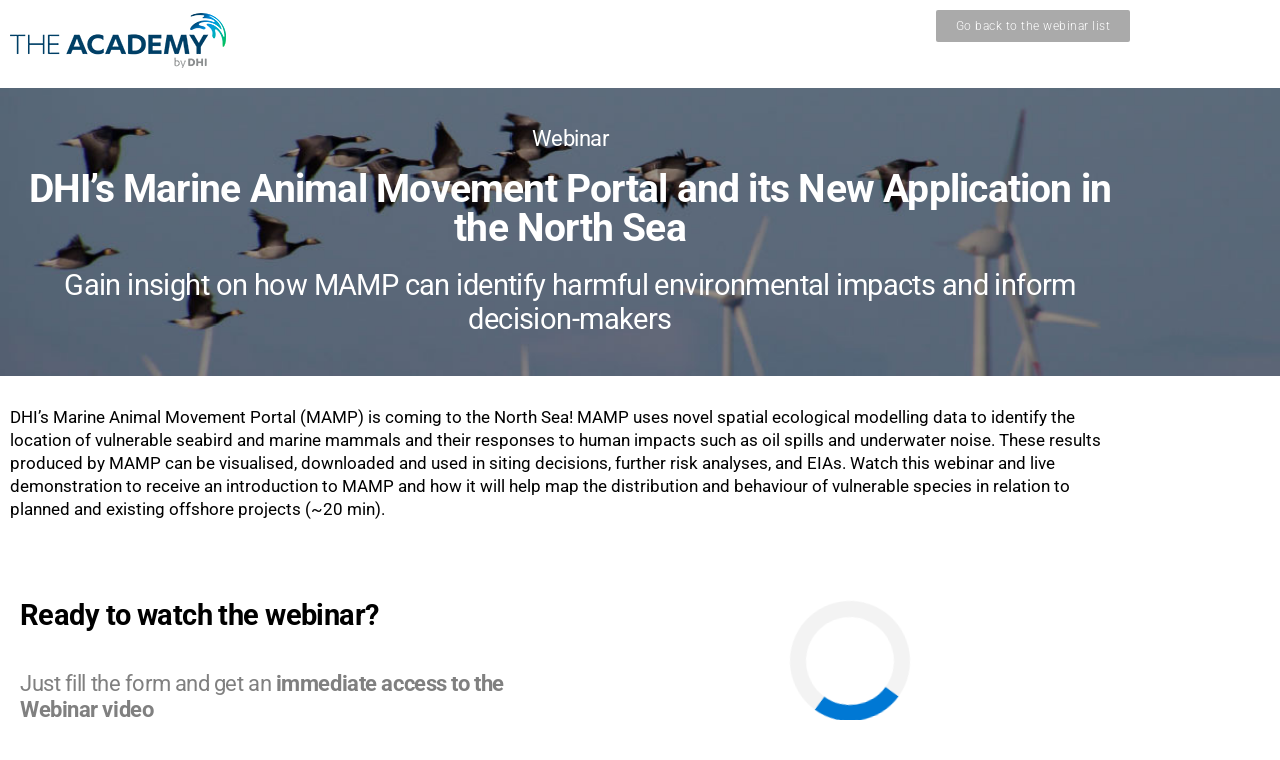

--- FILE ---
content_type: text/html; charset=UTF-8
request_url: https://wod.theacademybydhi.com/dhis-marine-animal-movement-portal-and-its-new-application-in-the-north-sea/
body_size: 10926
content:
<!DOCTYPE html>
<html lang="en-US">
<head>
	<meta charset="UTF-8">
		<meta name='robots' content='index, follow, max-image-preview:large, max-snippet:-1, max-video-preview:-1' />
	<style>img:is([sizes="auto" i], [sizes^="auto," i]) { contain-intrinsic-size: 3000px 1500px }</style>
	
	<!-- This site is optimized with the Yoast SEO plugin v26.8 - https://yoast.com/product/yoast-seo-wordpress/ -->
	<title>On-demand webinar | DHI’s Marine Animal Movement Portal</title>
	<meta name="description" content="DHI’s Marine Animal Movement Portal (MAMP) is coming to the North Sea! MAMP uses novel spatial ecological modelling data to identify the location of vulnerable seabird and marine mammals and their responses to human impacts such as oil spills and underwater noise. These results produced by MAMP can be visualised, downloaded and used in siting decisions, further risk analyses, and EIAs. Watch this webinar and live demonstration to receive an introduction to MAMP and how it will help map the distribution and behaviour of vulnerable species in relation to planned and existing offshore projects." />
	<link rel="canonical" href="https://wod.theacademybydhi.com/dhis-marine-animal-movement-portal-and-its-new-application-in-the-north-sea/" />
	<meta property="og:locale" content="en_US" />
	<meta property="og:type" content="article" />
	<meta property="og:title" content="On-demand webinar | DHI’s Marine Animal Movement Portal" />
	<meta property="og:description" content="DHI’s Marine Animal Movement Portal (MAMP) is coming to the North Sea! MAMP uses novel spatial ecological modelling data to identify the location of vulnerable seabird and marine mammals and their responses to human impacts such as oil spills and underwater noise. These results produced by MAMP can be visualised, downloaded and used in siting decisions, further risk analyses, and EIAs. Watch this webinar and live demonstration to receive an introduction to MAMP and how it will help map the distribution and behaviour of vulnerable species in relation to planned and existing offshore projects." />
	<meta property="og:url" content="https://wod.theacademybydhi.com/dhis-marine-animal-movement-portal-and-its-new-application-in-the-north-sea/" />
	<meta property="og:site_name" content="On-Demand Webinars - DHI" />
	<meta property="article:publisher" content="https://www.facebook.com/DHIgroup" />
	<meta property="article:published_time" content="2021-03-09T20:01:10+00:00" />
	<meta property="article:modified_time" content="2022-12-16T18:47:10+00:00" />
	<meta property="og:image" content="https://wod.theacademybydhi.com/wp-content/uploads/sites/5/2021/03/WebinarPic-DHIs-Marine-Animal-Movement-Portal-and-its-new-application-in-the-North-Sea.jpg" />
	<meta property="og:image:width" content="1200" />
	<meta property="og:image:height" content="627" />
	<meta property="og:image:type" content="image/jpeg" />
	<meta name="author" content="Emily Elise Heine" />
	<meta name="twitter:card" content="summary_large_image" />
	<meta name="twitter:creator" content="@dhigroup" />
	<meta name="twitter:site" content="@dhigroup" />
	<meta name="twitter:label1" content="Written by" />
	<meta name="twitter:data1" content="Emily Elise Heine" />
	<meta name="twitter:label2" content="Est. reading time" />
	<meta name="twitter:data2" content="2 minutes" />
	<script type="application/ld+json" class="yoast-schema-graph">{"@context":"https://schema.org","@graph":[{"@type":"Article","@id":"https://wod.theacademybydhi.com/dhis-marine-animal-movement-portal-and-its-new-application-in-the-north-sea/#article","isPartOf":{"@id":"https://wod.theacademybydhi.com/dhis-marine-animal-movement-portal-and-its-new-application-in-the-north-sea/"},"author":{"name":"Emily Elise Heine","@id":"https://wod.theacademybydhi.com/#/schema/person/35683fd9a2770af4528fa3fbe93bfa77"},"headline":"DHI’s Marine Animal Movement Portal and its New Application in the North Sea","datePublished":"2021-03-09T20:01:10+00:00","dateModified":"2022-12-16T18:47:10+00:00","mainEntityOfPage":{"@id":"https://wod.theacademybydhi.com/dhis-marine-animal-movement-portal-and-its-new-application-in-the-north-sea/"},"wordCount":250,"image":{"@id":"https://wod.theacademybydhi.com/dhis-marine-animal-movement-portal-and-its-new-application-in-the-north-sea/#primaryimage"},"thumbnailUrl":"https://wod.theacademybydhi.com/wp-content/uploads/sites/5/2021/03/WebinarPic-DHIs-Marine-Animal-Movement-Portal-and-its-new-application-in-the-North-Sea.jpg","keywords":["Offshore Wind","Oil &amp; Gas"],"articleSection":["Webinar"],"inLanguage":"en-US"},{"@type":"WebPage","@id":"https://wod.theacademybydhi.com/dhis-marine-animal-movement-portal-and-its-new-application-in-the-north-sea/","url":"https://wod.theacademybydhi.com/dhis-marine-animal-movement-portal-and-its-new-application-in-the-north-sea/","name":"On-demand webinar | DHI’s Marine Animal Movement Portal","isPartOf":{"@id":"https://wod.theacademybydhi.com/#website"},"primaryImageOfPage":{"@id":"https://wod.theacademybydhi.com/dhis-marine-animal-movement-portal-and-its-new-application-in-the-north-sea/#primaryimage"},"image":{"@id":"https://wod.theacademybydhi.com/dhis-marine-animal-movement-portal-and-its-new-application-in-the-north-sea/#primaryimage"},"thumbnailUrl":"https://wod.theacademybydhi.com/wp-content/uploads/sites/5/2021/03/WebinarPic-DHIs-Marine-Animal-Movement-Portal-and-its-new-application-in-the-North-Sea.jpg","datePublished":"2021-03-09T20:01:10+00:00","dateModified":"2022-12-16T18:47:10+00:00","author":{"@id":"https://wod.theacademybydhi.com/#/schema/person/35683fd9a2770af4528fa3fbe93bfa77"},"description":"DHI’s Marine Animal Movement Portal (MAMP) is coming to the North Sea! MAMP uses novel spatial ecological modelling data to identify the location of vulnerable seabird and marine mammals and their responses to human impacts such as oil spills and underwater noise. These results produced by MAMP can be visualised, downloaded and used in siting decisions, further risk analyses, and EIAs. Watch this webinar and live demonstration to receive an introduction to MAMP and how it will help map the distribution and behaviour of vulnerable species in relation to planned and existing offshore projects.","breadcrumb":{"@id":"https://wod.theacademybydhi.com/dhis-marine-animal-movement-portal-and-its-new-application-in-the-north-sea/#breadcrumb"},"inLanguage":"en-US","potentialAction":[{"@type":"ReadAction","target":["https://wod.theacademybydhi.com/dhis-marine-animal-movement-portal-and-its-new-application-in-the-north-sea/"]}]},{"@type":"ImageObject","inLanguage":"en-US","@id":"https://wod.theacademybydhi.com/dhis-marine-animal-movement-portal-and-its-new-application-in-the-north-sea/#primaryimage","url":"https://wod.theacademybydhi.com/wp-content/uploads/sites/5/2021/03/WebinarPic-DHIs-Marine-Animal-Movement-Portal-and-its-new-application-in-the-North-Sea.jpg","contentUrl":"https://wod.theacademybydhi.com/wp-content/uploads/sites/5/2021/03/WebinarPic-DHIs-Marine-Animal-Movement-Portal-and-its-new-application-in-the-North-Sea.jpg","width":1200,"height":627},{"@type":"BreadcrumbList","@id":"https://wod.theacademybydhi.com/dhis-marine-animal-movement-portal-and-its-new-application-in-the-north-sea/#breadcrumb","itemListElement":[{"@type":"ListItem","position":1,"name":"Home","item":"https://wod.theacademybydhi.com/"},{"@type":"ListItem","position":2,"name":"DHI’s Marine Animal Movement Portal and its New Application in the North Sea"}]},{"@type":"WebSite","@id":"https://wod.theacademybydhi.com/#website","url":"https://wod.theacademybydhi.com/","name":"Webinars on demand - DHI","description":"Knowledge at your fingertips","potentialAction":[{"@type":"SearchAction","target":{"@type":"EntryPoint","urlTemplate":"https://wod.theacademybydhi.com/?s={search_term_string}"},"query-input":{"@type":"PropertyValueSpecification","valueRequired":true,"valueName":"search_term_string"}}],"inLanguage":"en-US"},{"@type":"Person","@id":"https://wod.theacademybydhi.com/#/schema/person/35683fd9a2770af4528fa3fbe93bfa77","name":"Emily Elise Heine","image":{"@type":"ImageObject","inLanguage":"en-US","@id":"https://wod.theacademybydhi.com/#/schema/person/image/","url":"https://secure.gravatar.com/avatar/2555b7d3fd9f30b29c129952ed8780f3?s=96&d=mm&r=g","contentUrl":"https://secure.gravatar.com/avatar/2555b7d3fd9f30b29c129952ed8780f3?s=96&d=mm&r=g","caption":"Emily Elise Heine"}}]}</script>
	<!-- / Yoast SEO plugin. -->


<link rel='dns-prefetch' href='//wod.theacademybydhi.com' />
<link rel="alternate" type="application/rss+xml" title="On-Demand Webinars - DHI &raquo; Feed" href="https://wod.theacademybydhi.com/feed/" />
<link rel="alternate" type="application/rss+xml" title="On-Demand Webinars - DHI &raquo; Comments Feed" href="https://wod.theacademybydhi.com/comments/feed/" />
<script>
window._wpemojiSettings = {"baseUrl":"https:\/\/s.w.org\/images\/core\/emoji\/15.0.3\/72x72\/","ext":".png","svgUrl":"https:\/\/s.w.org\/images\/core\/emoji\/15.0.3\/svg\/","svgExt":".svg","source":{"concatemoji":"https:\/\/wod.theacademybydhi.com\/wp-includes\/js\/wp-emoji-release.min.js?ver=6.7.4"}};
/*! This file is auto-generated */
!function(i,n){var o,s,e;function c(e){try{var t={supportTests:e,timestamp:(new Date).valueOf()};sessionStorage.setItem(o,JSON.stringify(t))}catch(e){}}function p(e,t,n){e.clearRect(0,0,e.canvas.width,e.canvas.height),e.fillText(t,0,0);var t=new Uint32Array(e.getImageData(0,0,e.canvas.width,e.canvas.height).data),r=(e.clearRect(0,0,e.canvas.width,e.canvas.height),e.fillText(n,0,0),new Uint32Array(e.getImageData(0,0,e.canvas.width,e.canvas.height).data));return t.every(function(e,t){return e===r[t]})}function u(e,t,n){switch(t){case"flag":return n(e,"\ud83c\udff3\ufe0f\u200d\u26a7\ufe0f","\ud83c\udff3\ufe0f\u200b\u26a7\ufe0f")?!1:!n(e,"\ud83c\uddfa\ud83c\uddf3","\ud83c\uddfa\u200b\ud83c\uddf3")&&!n(e,"\ud83c\udff4\udb40\udc67\udb40\udc62\udb40\udc65\udb40\udc6e\udb40\udc67\udb40\udc7f","\ud83c\udff4\u200b\udb40\udc67\u200b\udb40\udc62\u200b\udb40\udc65\u200b\udb40\udc6e\u200b\udb40\udc67\u200b\udb40\udc7f");case"emoji":return!n(e,"\ud83d\udc26\u200d\u2b1b","\ud83d\udc26\u200b\u2b1b")}return!1}function f(e,t,n){var r="undefined"!=typeof WorkerGlobalScope&&self instanceof WorkerGlobalScope?new OffscreenCanvas(300,150):i.createElement("canvas"),a=r.getContext("2d",{willReadFrequently:!0}),o=(a.textBaseline="top",a.font="600 32px Arial",{});return e.forEach(function(e){o[e]=t(a,e,n)}),o}function t(e){var t=i.createElement("script");t.src=e,t.defer=!0,i.head.appendChild(t)}"undefined"!=typeof Promise&&(o="wpEmojiSettingsSupports",s=["flag","emoji"],n.supports={everything:!0,everythingExceptFlag:!0},e=new Promise(function(e){i.addEventListener("DOMContentLoaded",e,{once:!0})}),new Promise(function(t){var n=function(){try{var e=JSON.parse(sessionStorage.getItem(o));if("object"==typeof e&&"number"==typeof e.timestamp&&(new Date).valueOf()<e.timestamp+604800&&"object"==typeof e.supportTests)return e.supportTests}catch(e){}return null}();if(!n){if("undefined"!=typeof Worker&&"undefined"!=typeof OffscreenCanvas&&"undefined"!=typeof URL&&URL.createObjectURL&&"undefined"!=typeof Blob)try{var e="postMessage("+f.toString()+"("+[JSON.stringify(s),u.toString(),p.toString()].join(",")+"));",r=new Blob([e],{type:"text/javascript"}),a=new Worker(URL.createObjectURL(r),{name:"wpTestEmojiSupports"});return void(a.onmessage=function(e){c(n=e.data),a.terminate(),t(n)})}catch(e){}c(n=f(s,u,p))}t(n)}).then(function(e){for(var t in e)n.supports[t]=e[t],n.supports.everything=n.supports.everything&&n.supports[t],"flag"!==t&&(n.supports.everythingExceptFlag=n.supports.everythingExceptFlag&&n.supports[t]);n.supports.everythingExceptFlag=n.supports.everythingExceptFlag&&!n.supports.flag,n.DOMReady=!1,n.readyCallback=function(){n.DOMReady=!0}}).then(function(){return e}).then(function(){var e;n.supports.everything||(n.readyCallback(),(e=n.source||{}).concatemoji?t(e.concatemoji):e.wpemoji&&e.twemoji&&(t(e.twemoji),t(e.wpemoji)))}))}((window,document),window._wpemojiSettings);
</script>
<style id='wp-emoji-styles-inline-css'>

	img.wp-smiley, img.emoji {
		display: inline !important;
		border: none !important;
		box-shadow: none !important;
		height: 1em !important;
		width: 1em !important;
		margin: 0 0.07em !important;
		vertical-align: -0.1em !important;
		background: none !important;
		padding: 0 !important;
	}
</style>
<style id='classic-theme-styles-inline-css'>
/*! This file is auto-generated */
.wp-block-button__link{color:#fff;background-color:#32373c;border-radius:9999px;box-shadow:none;text-decoration:none;padding:calc(.667em + 2px) calc(1.333em + 2px);font-size:1.125em}.wp-block-file__button{background:#32373c;color:#fff;text-decoration:none}
</style>
<style id='global-styles-inline-css'>
:root{--wp--preset--aspect-ratio--square: 1;--wp--preset--aspect-ratio--4-3: 4/3;--wp--preset--aspect-ratio--3-4: 3/4;--wp--preset--aspect-ratio--3-2: 3/2;--wp--preset--aspect-ratio--2-3: 2/3;--wp--preset--aspect-ratio--16-9: 16/9;--wp--preset--aspect-ratio--9-16: 9/16;--wp--preset--color--black: #000000;--wp--preset--color--cyan-bluish-gray: #abb8c3;--wp--preset--color--white: #FFF;--wp--preset--color--pale-pink: #f78da7;--wp--preset--color--vivid-red: #cf2e2e;--wp--preset--color--luminous-vivid-orange: #ff6900;--wp--preset--color--luminous-vivid-amber: #fcb900;--wp--preset--color--light-green-cyan: #7bdcb5;--wp--preset--color--vivid-green-cyan: #00d084;--wp--preset--color--pale-cyan-blue: #8ed1fc;--wp--preset--color--vivid-cyan-blue: #0693e3;--wp--preset--color--vivid-purple: #9b51e0;--wp--preset--color--primary: #0073a8;--wp--preset--color--secondary: #005075;--wp--preset--color--dark-gray: #111;--wp--preset--color--light-gray: #767676;--wp--preset--gradient--vivid-cyan-blue-to-vivid-purple: linear-gradient(135deg,rgba(6,147,227,1) 0%,rgb(155,81,224) 100%);--wp--preset--gradient--light-green-cyan-to-vivid-green-cyan: linear-gradient(135deg,rgb(122,220,180) 0%,rgb(0,208,130) 100%);--wp--preset--gradient--luminous-vivid-amber-to-luminous-vivid-orange: linear-gradient(135deg,rgba(252,185,0,1) 0%,rgba(255,105,0,1) 100%);--wp--preset--gradient--luminous-vivid-orange-to-vivid-red: linear-gradient(135deg,rgba(255,105,0,1) 0%,rgb(207,46,46) 100%);--wp--preset--gradient--very-light-gray-to-cyan-bluish-gray: linear-gradient(135deg,rgb(238,238,238) 0%,rgb(169,184,195) 100%);--wp--preset--gradient--cool-to-warm-spectrum: linear-gradient(135deg,rgb(74,234,220) 0%,rgb(151,120,209) 20%,rgb(207,42,186) 40%,rgb(238,44,130) 60%,rgb(251,105,98) 80%,rgb(254,248,76) 100%);--wp--preset--gradient--blush-light-purple: linear-gradient(135deg,rgb(255,206,236) 0%,rgb(152,150,240) 100%);--wp--preset--gradient--blush-bordeaux: linear-gradient(135deg,rgb(254,205,165) 0%,rgb(254,45,45) 50%,rgb(107,0,62) 100%);--wp--preset--gradient--luminous-dusk: linear-gradient(135deg,rgb(255,203,112) 0%,rgb(199,81,192) 50%,rgb(65,88,208) 100%);--wp--preset--gradient--pale-ocean: linear-gradient(135deg,rgb(255,245,203) 0%,rgb(182,227,212) 50%,rgb(51,167,181) 100%);--wp--preset--gradient--electric-grass: linear-gradient(135deg,rgb(202,248,128) 0%,rgb(113,206,126) 100%);--wp--preset--gradient--midnight: linear-gradient(135deg,rgb(2,3,129) 0%,rgb(40,116,252) 100%);--wp--preset--font-size--small: 19.5px;--wp--preset--font-size--medium: 20px;--wp--preset--font-size--large: 36.5px;--wp--preset--font-size--x-large: 42px;--wp--preset--font-size--normal: 22px;--wp--preset--font-size--huge: 49.5px;--wp--preset--spacing--20: 0.44rem;--wp--preset--spacing--30: 0.67rem;--wp--preset--spacing--40: 1rem;--wp--preset--spacing--50: 1.5rem;--wp--preset--spacing--60: 2.25rem;--wp--preset--spacing--70: 3.38rem;--wp--preset--spacing--80: 5.06rem;--wp--preset--shadow--natural: 6px 6px 9px rgba(0, 0, 0, 0.2);--wp--preset--shadow--deep: 12px 12px 50px rgba(0, 0, 0, 0.4);--wp--preset--shadow--sharp: 6px 6px 0px rgba(0, 0, 0, 0.2);--wp--preset--shadow--outlined: 6px 6px 0px -3px rgba(255, 255, 255, 1), 6px 6px rgba(0, 0, 0, 1);--wp--preset--shadow--crisp: 6px 6px 0px rgba(0, 0, 0, 1);}:where(.is-layout-flex){gap: 0.5em;}:where(.is-layout-grid){gap: 0.5em;}body .is-layout-flex{display: flex;}.is-layout-flex{flex-wrap: wrap;align-items: center;}.is-layout-flex > :is(*, div){margin: 0;}body .is-layout-grid{display: grid;}.is-layout-grid > :is(*, div){margin: 0;}:where(.wp-block-columns.is-layout-flex){gap: 2em;}:where(.wp-block-columns.is-layout-grid){gap: 2em;}:where(.wp-block-post-template.is-layout-flex){gap: 1.25em;}:where(.wp-block-post-template.is-layout-grid){gap: 1.25em;}.has-black-color{color: var(--wp--preset--color--black) !important;}.has-cyan-bluish-gray-color{color: var(--wp--preset--color--cyan-bluish-gray) !important;}.has-white-color{color: var(--wp--preset--color--white) !important;}.has-pale-pink-color{color: var(--wp--preset--color--pale-pink) !important;}.has-vivid-red-color{color: var(--wp--preset--color--vivid-red) !important;}.has-luminous-vivid-orange-color{color: var(--wp--preset--color--luminous-vivid-orange) !important;}.has-luminous-vivid-amber-color{color: var(--wp--preset--color--luminous-vivid-amber) !important;}.has-light-green-cyan-color{color: var(--wp--preset--color--light-green-cyan) !important;}.has-vivid-green-cyan-color{color: var(--wp--preset--color--vivid-green-cyan) !important;}.has-pale-cyan-blue-color{color: var(--wp--preset--color--pale-cyan-blue) !important;}.has-vivid-cyan-blue-color{color: var(--wp--preset--color--vivid-cyan-blue) !important;}.has-vivid-purple-color{color: var(--wp--preset--color--vivid-purple) !important;}.has-black-background-color{background-color: var(--wp--preset--color--black) !important;}.has-cyan-bluish-gray-background-color{background-color: var(--wp--preset--color--cyan-bluish-gray) !important;}.has-white-background-color{background-color: var(--wp--preset--color--white) !important;}.has-pale-pink-background-color{background-color: var(--wp--preset--color--pale-pink) !important;}.has-vivid-red-background-color{background-color: var(--wp--preset--color--vivid-red) !important;}.has-luminous-vivid-orange-background-color{background-color: var(--wp--preset--color--luminous-vivid-orange) !important;}.has-luminous-vivid-amber-background-color{background-color: var(--wp--preset--color--luminous-vivid-amber) !important;}.has-light-green-cyan-background-color{background-color: var(--wp--preset--color--light-green-cyan) !important;}.has-vivid-green-cyan-background-color{background-color: var(--wp--preset--color--vivid-green-cyan) !important;}.has-pale-cyan-blue-background-color{background-color: var(--wp--preset--color--pale-cyan-blue) !important;}.has-vivid-cyan-blue-background-color{background-color: var(--wp--preset--color--vivid-cyan-blue) !important;}.has-vivid-purple-background-color{background-color: var(--wp--preset--color--vivid-purple) !important;}.has-black-border-color{border-color: var(--wp--preset--color--black) !important;}.has-cyan-bluish-gray-border-color{border-color: var(--wp--preset--color--cyan-bluish-gray) !important;}.has-white-border-color{border-color: var(--wp--preset--color--white) !important;}.has-pale-pink-border-color{border-color: var(--wp--preset--color--pale-pink) !important;}.has-vivid-red-border-color{border-color: var(--wp--preset--color--vivid-red) !important;}.has-luminous-vivid-orange-border-color{border-color: var(--wp--preset--color--luminous-vivid-orange) !important;}.has-luminous-vivid-amber-border-color{border-color: var(--wp--preset--color--luminous-vivid-amber) !important;}.has-light-green-cyan-border-color{border-color: var(--wp--preset--color--light-green-cyan) !important;}.has-vivid-green-cyan-border-color{border-color: var(--wp--preset--color--vivid-green-cyan) !important;}.has-pale-cyan-blue-border-color{border-color: var(--wp--preset--color--pale-cyan-blue) !important;}.has-vivid-cyan-blue-border-color{border-color: var(--wp--preset--color--vivid-cyan-blue) !important;}.has-vivid-purple-border-color{border-color: var(--wp--preset--color--vivid-purple) !important;}.has-vivid-cyan-blue-to-vivid-purple-gradient-background{background: var(--wp--preset--gradient--vivid-cyan-blue-to-vivid-purple) !important;}.has-light-green-cyan-to-vivid-green-cyan-gradient-background{background: var(--wp--preset--gradient--light-green-cyan-to-vivid-green-cyan) !important;}.has-luminous-vivid-amber-to-luminous-vivid-orange-gradient-background{background: var(--wp--preset--gradient--luminous-vivid-amber-to-luminous-vivid-orange) !important;}.has-luminous-vivid-orange-to-vivid-red-gradient-background{background: var(--wp--preset--gradient--luminous-vivid-orange-to-vivid-red) !important;}.has-very-light-gray-to-cyan-bluish-gray-gradient-background{background: var(--wp--preset--gradient--very-light-gray-to-cyan-bluish-gray) !important;}.has-cool-to-warm-spectrum-gradient-background{background: var(--wp--preset--gradient--cool-to-warm-spectrum) !important;}.has-blush-light-purple-gradient-background{background: var(--wp--preset--gradient--blush-light-purple) !important;}.has-blush-bordeaux-gradient-background{background: var(--wp--preset--gradient--blush-bordeaux) !important;}.has-luminous-dusk-gradient-background{background: var(--wp--preset--gradient--luminous-dusk) !important;}.has-pale-ocean-gradient-background{background: var(--wp--preset--gradient--pale-ocean) !important;}.has-electric-grass-gradient-background{background: var(--wp--preset--gradient--electric-grass) !important;}.has-midnight-gradient-background{background: var(--wp--preset--gradient--midnight) !important;}.has-small-font-size{font-size: var(--wp--preset--font-size--small) !important;}.has-medium-font-size{font-size: var(--wp--preset--font-size--medium) !important;}.has-large-font-size{font-size: var(--wp--preset--font-size--large) !important;}.has-x-large-font-size{font-size: var(--wp--preset--font-size--x-large) !important;}
:where(.wp-block-post-template.is-layout-flex){gap: 1.25em;}:where(.wp-block-post-template.is-layout-grid){gap: 1.25em;}
:where(.wp-block-columns.is-layout-flex){gap: 2em;}:where(.wp-block-columns.is-layout-grid){gap: 2em;}
:root :where(.wp-block-pullquote){font-size: 1.5em;line-height: 1.6;}
</style>
<link rel='stylesheet' id='twentynineteen-style-css' href='https://wod.theacademybydhi.com/wp-content/themes/twentynineteen/style.css?ver=3.2' media='all' />
<link rel='stylesheet' id='twentynineteen-print-style-css' href='https://wod.theacademybydhi.com/wp-content/themes/twentynineteen/print.css?ver=3.2' media='print' />
<link rel='stylesheet' id='elementor-icons-css' href='https://wod.theacademybydhi.com/wp-content/plugins/elementor/assets/lib/eicons/css/elementor-icons.min.css?ver=5.47.0' media='all' />
<link rel='stylesheet' id='elementor-frontend-css' href='https://wod.theacademybydhi.com/wp-content/plugins/elementor/assets/css/frontend.min.css?ver=3.35.0' media='all' />
<link rel='stylesheet' id='elementor-post-8-css' href='https://wod.theacademybydhi.com/wp-content/uploads/sites/5/elementor/css/post-8.css?ver=1684885434' media='all' />
<link rel='stylesheet' id='elementor-pro-css' href='https://wod.theacademybydhi.com/wp-content/plugins/elementor-pro/assets/css/frontend.min.css?ver=3.13.2' media='all' />
<link rel='stylesheet' id='elementor-post-1010-css' href='https://wod.theacademybydhi.com/wp-content/uploads/sites/5/elementor/css/post-1010.css?ver=1685026164' media='all' />
<link rel='stylesheet' id='elementor-gf-local-roboto-css' href='https://wod.theacademybydhi.com/wp-content/uploads/sites/5/elementor/google-fonts/css/roboto.css?ver=1743754316' media='all' />
<script src="https://wod.theacademybydhi.com/wp-content/themes/twentynineteen/js/priority-menu.js?ver=20200129" id="twentynineteen-priority-menu-js" defer data-wp-strategy="defer"></script>
<link rel="https://api.w.org/" href="https://wod.theacademybydhi.com/wp-json/" /><link rel="alternate" title="JSON" type="application/json" href="https://wod.theacademybydhi.com/wp-json/wp/v2/posts/1010" /><link rel="EditURI" type="application/rsd+xml" title="RSD" href="https://wod.theacademybydhi.com/xmlrpc.php?rsd" />
<meta name="generator" content="WordPress 6.7.4" />
<link rel='shortlink' href='https://wod.theacademybydhi.com/?p=1010' />
<link rel="alternate" title="oEmbed (JSON)" type="application/json+oembed" href="https://wod.theacademybydhi.com/wp-json/oembed/1.0/embed?url=https%3A%2F%2Fwod.theacademybydhi.com%2Fdhis-marine-animal-movement-portal-and-its-new-application-in-the-north-sea%2F" />
<link rel="alternate" title="oEmbed (XML)" type="text/xml+oembed" href="https://wod.theacademybydhi.com/wp-json/oembed/1.0/embed?url=https%3A%2F%2Fwod.theacademybydhi.com%2Fdhis-marine-animal-movement-portal-and-its-new-application-in-the-north-sea%2F&#038;format=xml" />
<!-- Google Tag Manager -->
<!--
<script>(function(w,d,s,l,i){w[l]=w[l]||[];w[l].push({'gtm.start':
new Date().getTime(),event:'gtm.js'});var f=d.getElementsByTagName(s)[0],
j=d.createElement(s),dl=l!='dataLayer'?'&l='+l:'';j.async=true;j.src=
'https://www.googletagmanager.com/gtm.js?id='+i+dl;f.parentNode.insertBefore(j,f);
})(window,document,'script','dataLayer','GTM-5CZM3WF');</script>
-->
<!-- End Google Tag Manager -->
<!-- D365 forms CSS -->
<link rel="stylesheet" id="d365" href="https://businesssystemscdn.blob.core.windows.net/webassets/css/d365_bck-light-form.css" type="text/css" media="all"/>
<!-- End D365 forms CSS --><script src='https://wpmu03.dhigroup.com/?dm=9d47bbbbcd468c55c9a249255d0813a3&amp;action=load&amp;blogid=5&amp;siteid=1&amp;t=1170297192&amp;back=https%3A%2F%2Fwod.theacademybydhi.com%2Fdhis-marine-animal-movement-portal-and-its-new-application-in-the-north-sea%2F' type='text/javascript'></script><meta name="generator" content="Elementor 3.35.0; features: additional_custom_breakpoints; settings: css_print_method-external, google_font-enabled, font_display-auto">
<style>.recentcomments a{display:inline !important;padding:0 !important;margin:0 !important;}</style>			<style>
				.e-con.e-parent:nth-of-type(n+4):not(.e-lazyloaded):not(.e-no-lazyload),
				.e-con.e-parent:nth-of-type(n+4):not(.e-lazyloaded):not(.e-no-lazyload) * {
					background-image: none !important;
				}
				@media screen and (max-height: 1024px) {
					.e-con.e-parent:nth-of-type(n+3):not(.e-lazyloaded):not(.e-no-lazyload),
					.e-con.e-parent:nth-of-type(n+3):not(.e-lazyloaded):not(.e-no-lazyload) * {
						background-image: none !important;
					}
				}
				@media screen and (max-height: 640px) {
					.e-con.e-parent:nth-of-type(n+2):not(.e-lazyloaded):not(.e-no-lazyload),
					.e-con.e-parent:nth-of-type(n+2):not(.e-lazyloaded):not(.e-no-lazyload) * {
						background-image: none !important;
					}
				}
			</style>
					<style id="wp-custom-css">
			h1:not(.site-title):before, 
h2:before {display: none !IMPORTANT} /* remove theme header strokes */


/*D365 twenty nineteen theme overrule*/
.lp-form-field input, .lp-form-field optgroup, .lp-form-field select, .lp-form-field textarea {
font-family: "Roboto", Sans-serif, Arial;
font-size: 14px !IMPORTANT;
	padding: 0 .5rem !IMPORTANT;
}

.lp-form-field select {padding: .5rem 0 !IMPORTANT;}

.lp-ellipsis {
padding-top: 0 !IMPORTANT;
font-weight: 500 !IMPORTANT;
}

/* footer twenty nineteen overrule */
.elementor-795 .elementor-element.elementor-element-d81fcf1 {
    font-size: 0.6em;
    line-height: 1.5em;
}

.elementor-795 .elementor-element.elementor-element-d123256 {
    font-size: 0.7em;
}		</style>
			<meta name="viewport" content="width=device-width, initial-scale=1.0, viewport-fit=cover" /></head>
<body class="post-template post-template-elementor_canvas single single-post postid-1010 single-format-standard wp-embed-responsive singular image-filters-enabled elementor-default elementor-template-canvas elementor-kit-8 elementor-page elementor-page-1010">
	<!-- Google Tag Manager (noscript) -->
<!--
<noscript><iframe src="https://www.googletagmanager.com/ns.html?id=GTM-5CZM3WF"
height="0" width="0" style="display:none;visibility:hidden"></iframe></noscript>
-->
<!-- End Google Tag Manager (noscript) -->		<div data-elementor-type="wp-post" data-elementor-id="1010" class="elementor elementor-1010">
						<section class="elementor-section elementor-top-section elementor-element elementor-element-d67e71b elementor-section-boxed elementor-section-height-default elementor-section-height-default" data-id="d67e71b" data-element_type="section">
						<div class="elementor-container elementor-column-gap-no">
					<div class="elementor-column elementor-col-100 elementor-top-column elementor-element elementor-element-906ada4" data-id="906ada4" data-element_type="column">
			<div class="elementor-widget-wrap elementor-element-populated">
						<section class="elementor-section elementor-inner-section elementor-element elementor-element-6b428ab elementor-section-boxed elementor-section-height-default elementor-section-height-default" data-id="6b428ab" data-element_type="section">
						<div class="elementor-container elementor-column-gap-default">
					<div class="elementor-column elementor-col-50 elementor-inner-column elementor-element elementor-element-e503ba5" data-id="e503ba5" data-element_type="column">
			<div class="elementor-widget-wrap elementor-element-populated">
						<div class="elementor-element elementor-element-e287f74 elementor-widget elementor-widget-image" data-id="e287f74" data-element_type="widget" data-widget_type="image.default">
				<div class="elementor-widget-container">
															<img decoding="async" width="216" height="61" src="https://wod.theacademybydhi.com/wp-content/uploads/sites/5/2020/03/logo-theacademybydhi.png" class="attachment-large size-large wp-image-9" alt="The ACADEMY by DHI" sizes="(max-width: 34.9rem) calc(100vw - 2rem), (max-width: 53rem) calc(8 * (100vw / 12)), (min-width: 53rem) calc(6 * (100vw / 12)), 100vw" />															</div>
				</div>
					</div>
		</div>
				<div class="elementor-column elementor-col-50 elementor-inner-column elementor-element elementor-element-a24e218" data-id="a24e218" data-element_type="column">
			<div class="elementor-widget-wrap elementor-element-populated">
						<div class="elementor-element elementor-element-7cbe551 elementor-align-right elementor-widget elementor-widget-button" data-id="7cbe551" data-element_type="widget" data-widget_type="button.default">
				<div class="elementor-widget-container">
									<div class="elementor-button-wrapper">
					<a class="elementor-button elementor-button-link elementor-size-xs" href="https://wod.theacademybydhi.com/">
						<span class="elementor-button-content-wrapper">
									<span class="elementor-button-text">Go back to the webinar list</span>
					</span>
					</a>
				</div>
								</div>
				</div>
					</div>
		</div>
					</div>
		</section>
					</div>
		</div>
					</div>
		</section>
				<section class="elementor-section elementor-top-section elementor-element elementor-element-f70c7a5 elementor-section-height-min-height elementor-section-boxed elementor-section-height-default elementor-section-items-middle" data-id="f70c7a5" data-element_type="section" data-settings="{&quot;background_background&quot;:&quot;classic&quot;}">
						<div class="elementor-container elementor-column-gap-default">
					<div class="elementor-column elementor-col-100 elementor-top-column elementor-element elementor-element-bb534a1" data-id="bb534a1" data-element_type="column">
			<div class="elementor-widget-wrap elementor-element-populated">
						<div class="elementor-element elementor-element-ac3f05d elementor-widget elementor-widget-heading" data-id="ac3f05d" data-element_type="widget" data-widget_type="heading.default">
				<div class="elementor-widget-container">
					<h3 class="elementor-heading-title elementor-size-default">Webinar</h3>				</div>
				</div>
				<div class="elementor-element elementor-element-46130fd elementor-widget elementor-widget-heading" data-id="46130fd" data-element_type="widget" data-e-type="widget" data-widget_type="heading.default">
				<div class="elementor-widget-container">
					<h1 class="elementor-heading-title elementor-size-xl">DHI’s Marine Animal Movement Portal and its New Application in the North Sea</h1>				</div>
				</div>
				<div class="elementor-element elementor-element-2224c99 elementor-widget elementor-widget-heading" data-id="2224c99" data-element_type="widget" data-e-type="widget" data-widget_type="heading.default">
				<div class="elementor-widget-container">
					<h2 class="elementor-heading-title elementor-size-large">Gain insight on how MAMP can identify harmful environmental impacts and inform decision-makers</h2>				</div>
				</div>
					</div>
		</div>
					</div>
		</section>
				<section class="elementor-section elementor-top-section elementor-element elementor-element-1e2a18b elementor-section-boxed elementor-section-height-default elementor-section-height-default" data-id="1e2a18b" data-element_type="section">
						<div class="elementor-container elementor-column-gap-default">
					<div class="elementor-column elementor-col-100 elementor-top-column elementor-element elementor-element-194ae1e" data-id="194ae1e" data-element_type="column">
			<div class="elementor-widget-wrap elementor-element-populated">
						<div class="elementor-element elementor-element-332c73e elementor-widget elementor-widget-spacer" data-id="332c73e" data-element_type="widget" data-widget_type="spacer.default">
				<div class="elementor-widget-container">
							<div class="elementor-spacer">
			<div class="elementor-spacer-inner"></div>
		</div>
						</div>
				</div>
				<div class="elementor-element elementor-element-687151b elementor-widget elementor-widget-text-editor" data-id="687151b" data-element_type="widget" data-e-type="widget" data-widget_type="text-editor.default">
				<div class="elementor-widget-container">
									DHI’s Marine Animal Movement Portal (MAMP) is coming to the North Sea! MAMP uses novel spatial ecological modelling data to identify the location of vulnerable seabird and marine mammals and their responses to human impacts such as oil spills and underwater noise. These results produced by MAMP can be visualised, downloaded and used in siting decisions, further risk analyses, and EIAs. Watch this webinar and live demonstration to receive an introduction to MAMP and how it will help map the distribution and behaviour of vulnerable species in relation to planned and existing offshore projects (~20 min).								</div>
				</div>
					</div>
		</div>
					</div>
		</section>
				<div class="elementor-section elementor-top-section elementor-element elementor-element-6e4f881 elementor-section-boxed elementor-section-height-default elementor-section-height-default" data-id="6e4f881" data-element_type="section" id="webinar">
						<div class="elementor-container elementor-column-gap-default">
					<div class="elementor-column elementor-col-100 elementor-top-column elementor-element elementor-element-2e8bf6c" data-id="2e8bf6c" data-element_type="column">
			<div class="elementor-widget-wrap elementor-element-populated">
						<div class="elementor-element elementor-element-f10e236 elementor-widget elementor-widget-spacer" data-id="f10e236" data-element_type="widget" data-widget_type="spacer.default">
				<div class="elementor-widget-container">
							<div class="elementor-spacer">
			<div class="elementor-spacer-inner"></div>
		</div>
						</div>
				</div>
				<div class="elementor-element elementor-element-86a2c4b elementor-widget elementor-widget-text-editor" data-id="86a2c4b" data-element_type="widget" data-e-type="widget" data-widget_type="text-editor.default">
				<div class="elementor-widget-container">
									<h2 style="text-align: center">Thank you &#8211; Enjoy the Webinar!</h2>								</div>
				</div>
				<div class="elementor-element elementor-element-e0a4b02 elementor-widget elementor-widget-video" data-id="e0a4b02" data-element_type="widget" data-e-type="widget" data-settings="{&quot;youtube_url&quot;:&quot;https:\/\/youtu.be\/eCObd2LxUCs&quot;,&quot;video_type&quot;:&quot;youtube&quot;,&quot;controls&quot;:&quot;yes&quot;}" data-widget_type="video.default">
				<div class="elementor-widget-container">
							<div class="elementor-wrapper elementor-open-inline">
			<div class="elementor-video"></div>		</div>
						</div>
				</div>
				<div class="elementor-element elementor-element-28b7f97 elementor-widget elementor-widget-spacer" data-id="28b7f97" data-element_type="widget" data-widget_type="spacer.default">
				<div class="elementor-widget-container">
							<div class="elementor-spacer">
			<div class="elementor-spacer-inner"></div>
		</div>
						</div>
				</div>
					</div>
		</div>
					</div>
		</div>
				<div class="elementor-section elementor-top-section elementor-element elementor-element-74850b7 elementor-section-boxed elementor-section-height-default elementor-section-height-default" data-id="74850b7" data-element_type="section" id="ready" data-settings="{&quot;background_background&quot;:&quot;classic&quot;}">
						<div class="elementor-container elementor-column-gap-default">
					<div class="elementor-column elementor-col-100 elementor-top-column elementor-element elementor-element-ca6e972" data-id="ca6e972" data-element_type="column">
			<div class="elementor-widget-wrap elementor-element-populated">
						<div class="elementor-element elementor-element-5bbc1b8 elementor-widget-divider--view-line elementor-widget elementor-widget-divider" data-id="5bbc1b8" data-element_type="widget" data-widget_type="divider.default">
				<div class="elementor-widget-container">
							<div class="elementor-divider">
			<span class="elementor-divider-separator">
						</span>
		</div>
						</div>
				</div>
				<section class="elementor-section elementor-inner-section elementor-element elementor-element-0272c8e elementor-section-boxed elementor-section-height-default elementor-section-height-default" data-id="0272c8e" data-element_type="section">
						<div class="elementor-container elementor-column-gap-default">
					<div class="elementor-column elementor-col-50 elementor-inner-column elementor-element elementor-element-cc84c19" data-id="cc84c19" data-element_type="column">
			<div class="elementor-widget-wrap elementor-element-populated">
						<div class="elementor-element elementor-element-13e19bf elementor-widget elementor-widget-heading" data-id="13e19bf" data-element_type="widget" data-widget_type="heading.default">
				<div class="elementor-widget-container">
					<h2 class="elementor-heading-title elementor-size-default">Ready to watch the webinar?</h2>				</div>
				</div>
				<div class="elementor-element elementor-element-e9cbf3b elementor-widget elementor-widget-text-editor" data-id="e9cbf3b" data-element_type="widget" data-e-type="widget" data-widget_type="text-editor.default">
				<div class="elementor-widget-container">
									<h3><span style="color: #808080">Just fill the form and get an <strong>immediate access to the Webinar video</strong></span></h3>								</div>
				</div>
					</div>
		</div>
				<div class="elementor-column elementor-col-50 elementor-inner-column elementor-element elementor-element-22e629d" data-id="22e629d" data-element_type="column">
			<div class="elementor-widget-wrap elementor-element-populated">
						<div class="elementor-element elementor-element-03c9aff elementor-widget elementor-widget-html" data-id="03c9aff" data-element_type="widget" data-widget_type="html.default">
				<div class="elementor-widget-container">
					<div data-form-block-id="0d78f158-bb6a-ea11-a811-000d3a23e249"></div> <script src="https://mktdplp102cdn.azureedge.net/public/latest/js/form-loader.js?v=1.69.1065.0"></script> <div id="dcMgT9hKiW2SDD9bZ3GyhDuQvwbSWgtnN_R0F2KTCWxE"></div><script src="https://mktdplp102cdn.azureedge.net/public/latest/js/ws-tracking.js?v=1.69.1065.0"></script><div class="d365-mkt-config" style="display:none" data-website-id="cMgT9hKiW2SDD9bZ3GyhDuQvwbSWgtnN_R0F2KTCWxE" data-hostname="7444fa84dfef4c4885ac3fa70f96dfe5.svc.dynamics.com"></div>				</div>
				</div>
					</div>
		</div>
					</div>
		</section>
					</div>
		</div>
					</div>
		</div>
				<section class="elementor-section elementor-top-section elementor-element elementor-element-021a2fd elementor-section-boxed elementor-section-height-default elementor-section-height-default" data-id="021a2fd" data-element_type="section">
						<div class="elementor-container elementor-column-gap-default">
					<div class="elementor-column elementor-col-100 elementor-top-column elementor-element elementor-element-cd6ecb9" data-id="cd6ecb9" data-element_type="column">
			<div class="elementor-widget-wrap elementor-element-populated">
						<div class="elementor-element elementor-element-7cf3676 elementor-widget elementor-widget-html" data-id="7cf3676" data-element_type="widget" data-widget_type="html.default">
				<div class="elementor-widget-container">
					<script>document.addEventListener("DOMContentLoaded", function() { 
  var urlString = window.location.href;
  var url = new URL(urlString);
  var key = url.searchParams.get("key");
  if(key === 'bd01eb40-390b-4138-bacc-e93aebe457cd') {
    document.querySelector('#ready').style.display = 'none';
  } else {
    document.querySelector('#webinar').style.display = 'none';
  }
});
</script>
				</div>
				</div>
					</div>
		</div>
					</div>
		</section>
				<section class="elementor-section elementor-top-section elementor-element elementor-element-3915052 elementor-section-boxed elementor-section-height-default elementor-section-height-default" data-id="3915052" data-element_type="section" data-settings="{&quot;background_background&quot;:&quot;classic&quot;}">
						<div class="elementor-container elementor-column-gap-default">
					<div class="elementor-column elementor-col-100 elementor-top-column elementor-element elementor-element-c2df803" data-id="c2df803" data-element_type="column">
			<div class="elementor-widget-wrap elementor-element-populated">
						<div class="elementor-element elementor-element-443cd71 elementor-widget elementor-widget-spacer" data-id="443cd71" data-element_type="widget" data-widget_type="spacer.default">
				<div class="elementor-widget-container">
							<div class="elementor-spacer">
			<div class="elementor-spacer-inner"></div>
		</div>
						</div>
				</div>
				<div class="elementor-element elementor-element-d123256 elementor-widget elementor-widget-text-editor" data-id="d123256" data-element_type="widget" data-e-type="widget" data-widget_type="text-editor.default">
				<div class="elementor-widget-container">
									<p><span style="color: #ffffff">Want more? To explore the full list of training opportunities, take a look at our <span style="color: #00a4ec"><a style="color: #00a4ec" href="https://www.theacademybydhi.com/courses-and-events-calendar" target="_blank" rel="noopener">ACADEMY calendar</a></span> packed with free live webinars, online courses and workshops. </span></p><p><span style="color: #ffffff">We’re also happy to arrange for a custom training session &#8211; online or at your premise!<span style="color: #00a4ec"> <a style="color: #00a4ec" href="https://www.theacademybydhi.com/contact-us" target="_blank" rel="noopener">Contact your local office</a></span> to discuss further. </span></p>								</div>
				</div>
				<div class="elementor-element elementor-element-ac397df elementor-widget-divider--view-line elementor-widget elementor-widget-divider" data-id="ac397df" data-element_type="widget" data-widget_type="divider.default">
				<div class="elementor-widget-container">
							<div class="elementor-divider">
			<span class="elementor-divider-separator">
						</span>
		</div>
						</div>
				</div>
				<section class="elementor-section elementor-inner-section elementor-element elementor-element-2fcdd62 elementor-section-boxed elementor-section-height-default elementor-section-height-default" data-id="2fcdd62" data-element_type="section">
						<div class="elementor-container elementor-column-gap-no">
					<div class="elementor-column elementor-col-33 elementor-inner-column elementor-element elementor-element-f7299cf" data-id="f7299cf" data-element_type="column">
			<div class="elementor-widget-wrap elementor-element-populated">
						<div class="elementor-element elementor-element-d81fcf1 elementor-widget elementor-widget-text-editor" data-id="d81fcf1" data-element_type="widget" data-e-type="widget" data-widget_type="text-editor.default">
				<div class="elementor-widget-container">
									<p>THE ACADEMY by DHI is all about knowledge building and sharing. With our skills development and capacity building activities, we make sure you’re equipped to find and apply the appropriate solutions to your unique challenges.</p><p>We share our results from research and development activities and engage with you to share experiences.</p><p>Through THE ACADEMY, we invite you to take part in our activities. These include public dissemination of information and technology, university partnering and support, MIKE by DHI User Group Meetings and global training activities and events.</p>								</div>
				</div>
					</div>
		</div>
				<div class="elementor-column elementor-col-33 elementor-inner-column elementor-element elementor-element-db349e5" data-id="db349e5" data-element_type="column">
			<div class="elementor-widget-wrap">
							</div>
		</div>
				<div class="elementor-column elementor-col-33 elementor-inner-column elementor-element elementor-element-a752d83" data-id="a752d83" data-element_type="column">
			<div class="elementor-widget-wrap elementor-element-populated">
						<div class="elementor-element elementor-element-02ca585 elementor-widget elementor-widget-text-editor" data-id="02ca585" data-element_type="widget" data-e-type="widget" data-widget_type="text-editor.default">
				<div class="elementor-widget-container">
									<p><span style="color: #ffffff"><a style="color: #ffffff" href="https://www.dhigroup.com/get-in-touch-with-us">Contact us</a> &#8211; </span><a style="color: #ffffff" href="https://www.dhigroup.com/disclaimer">Disclaimer</a> &#8211; <a style="color: #ffffff" href="https://www.dhigroup.com/privacy">Privacy &amp; cookies</a> &#8211; <a style="color: #ffffff" href="https://www.dhigroup.com/terms-of-use">Terms of use</a> &#8211; <span style="color: #ffffff">© DHI</span></p>								</div>
				</div>
					</div>
		</div>
					</div>
		</section>
					</div>
		</div>
					</div>
		</section>
				</div>
		<!-- Page&URL D365 -->
<script src="https://businesssystemscdn.blob.core.windows.net/webassets/marketing/js/d365-form-topic-source-offer.js"></script>
<!-- End Page&URL D365 -->
<!-- D365 Insights -->
<div id="dNk5emjMjWDoINdiXDwoY0oewqOczritRwNs0-wlkEpI"></div><script language="javascript" type="text/javascript">(function (id, f, t, ws, ms_tr_il_08, ms_tr_il_w_01) { var tr = function (cb) { var count = 0; var callback = function () { if (count == 0) { count++; if (w) { w.w(id, t, cb); } } }; var ts = document.createElement('script'); ts.src = ws; ts.type = 'text/javascript'; ts.onload = callback; ts.onreadystatechange = function () { if (this.readyState == 'complete' || this.readyState == 'loaded') { callback(); } }; var head = document.getElementsByTagName('head')[0]; head.appendChild(ts); }; if (typeof ms_tr_il_08 === 'function') { if (ms_tr_il_w_01 === null) { tr(function() { ms_tr_il_08(id, f, t); }); } else { ms_tr_il_w_01.w(id, t, function(websiteVisitedParams) { ms_tr_il_08(id, f, t, websiteVisitedParams); }, null); } } else { tr(); }})('Nk5emjMjWDoINdiXDwoY0oewqOczritRwNs0-wlkEpI', 'https://7444fa84dfef4c4885ac3fa70f96dfe5.svc.dynamics.com/f', 'https://7444fa84dfef4c4885ac3fa70f96dfe5.svc.dynamics.com/t', 'https://7444fa84dfef4c4885ac3fa70f96dfe5.svc.dynamics.com/t/w', typeof ms_tr_il_08 === "undefined" ? null : ms_tr_il_08, typeof ms_tr_il_w_01 === "undefined" ? null : ms_tr_il_w_01);</script>
<!-- End D365 Insights -->			<script>
				const lazyloadRunObserver = () => {
					const lazyloadBackgrounds = document.querySelectorAll( `.e-con.e-parent:not(.e-lazyloaded)` );
					const lazyloadBackgroundObserver = new IntersectionObserver( ( entries ) => {
						entries.forEach( ( entry ) => {
							if ( entry.isIntersecting ) {
								let lazyloadBackground = entry.target;
								if( lazyloadBackground ) {
									lazyloadBackground.classList.add( 'e-lazyloaded' );
								}
								lazyloadBackgroundObserver.unobserve( entry.target );
							}
						});
					}, { rootMargin: '200px 0px 200px 0px' } );
					lazyloadBackgrounds.forEach( ( lazyloadBackground ) => {
						lazyloadBackgroundObserver.observe( lazyloadBackground );
					} );
				};
				const events = [
					'DOMContentLoaded',
					'elementor/lazyload/observe',
				];
				events.forEach( ( event ) => {
					document.addEventListener( event, lazyloadRunObserver );
				} );
			</script>
			<link rel='stylesheet' id='widget-heading-css' href='https://wod.theacademybydhi.com/wp-content/plugins/elementor/assets/css/widget-heading.min.css?ver=3.35.0' media='all' />
<link rel='stylesheet' id='widget-video-css' href='https://wod.theacademybydhi.com/wp-content/plugins/elementor/assets/css/widget-video.min.css?ver=3.35.0' media='all' />
<script src="https://wod.theacademybydhi.com/wp-content/themes/twentynineteen/js/touch-keyboard-navigation.js?ver=20250802" id="twentynineteen-touch-navigation-js" defer data-wp-strategy="defer"></script>
<script src="https://wod.theacademybydhi.com/wp-content/plugins/elementor/assets/js/webpack.runtime.min.js?ver=3.35.0" id="elementor-webpack-runtime-js"></script>
<script src="https://wod.theacademybydhi.com/wp-includes/js/jquery/jquery.min.js?ver=3.7.1" id="jquery-core-js"></script>
<script src="https://wod.theacademybydhi.com/wp-includes/js/jquery/jquery-migrate.min.js?ver=3.4.1" id="jquery-migrate-js"></script>
<script src="https://wod.theacademybydhi.com/wp-content/plugins/elementor/assets/js/frontend-modules.min.js?ver=3.35.0" id="elementor-frontend-modules-js"></script>
<script src="https://wod.theacademybydhi.com/wp-includes/js/jquery/ui/core.min.js?ver=1.13.3" id="jquery-ui-core-js"></script>
<script id="elementor-frontend-js-before">
var elementorFrontendConfig = {"environmentMode":{"edit":false,"wpPreview":false,"isScriptDebug":false},"i18n":{"shareOnFacebook":"Share on Facebook","shareOnTwitter":"Share on Twitter","pinIt":"Pin it","download":"Download","downloadImage":"Download image","fullscreen":"Fullscreen","zoom":"Zoom","share":"Share","playVideo":"Play Video","previous":"Previous","next":"Next","close":"Close","a11yCarouselPrevSlideMessage":"Previous slide","a11yCarouselNextSlideMessage":"Next slide","a11yCarouselFirstSlideMessage":"This is the first slide","a11yCarouselLastSlideMessage":"This is the last slide","a11yCarouselPaginationBulletMessage":"Go to slide"},"is_rtl":false,"breakpoints":{"xs":0,"sm":480,"md":768,"lg":1025,"xl":1440,"xxl":1600},"responsive":{"breakpoints":{"mobile":{"label":"Mobile Portrait","value":767,"default_value":767,"direction":"max","is_enabled":true},"mobile_extra":{"label":"Mobile Landscape","value":880,"default_value":880,"direction":"max","is_enabled":false},"tablet":{"label":"Tablet Portrait","value":1024,"default_value":1024,"direction":"max","is_enabled":true},"tablet_extra":{"label":"Tablet Landscape","value":1200,"default_value":1200,"direction":"max","is_enabled":false},"laptop":{"label":"Laptop","value":1366,"default_value":1366,"direction":"max","is_enabled":false},"widescreen":{"label":"Widescreen","value":2400,"default_value":2400,"direction":"min","is_enabled":false}},"hasCustomBreakpoints":false},"version":"3.35.0","is_static":false,"experimentalFeatures":{"additional_custom_breakpoints":true,"theme_builder_v2":true,"home_screen":true,"global_classes_should_enforce_capabilities":true,"e_variables":true,"cloud-library":true,"e_opt_in_v4_page":true,"e_components":true,"e_interactions":true,"e_editor_one":true,"import-export-customization":true,"page-transitions":true,"notes":true,"loop":true,"form-submissions":true,"e_scroll_snap":true},"urls":{"assets":"https:\/\/wod.theacademybydhi.com\/wp-content\/plugins\/elementor\/assets\/","ajaxurl":"https:\/\/wod.theacademybydhi.com\/wp-admin\/admin-ajax.php","uploadUrl":"https:\/\/wod.theacademybydhi.com\/wp-content\/uploads\/sites\/5"},"nonces":{"floatingButtonsClickTracking":"7ac38bed58"},"swiperClass":"swiper","settings":{"page":[],"editorPreferences":[]},"kit":{"active_breakpoints":["viewport_mobile","viewport_tablet"],"global_image_lightbox":"yes","lightbox_enable_counter":"yes","lightbox_enable_fullscreen":"yes","lightbox_enable_zoom":"yes","lightbox_enable_share":"yes","lightbox_title_src":"title","lightbox_description_src":"description"},"post":{"id":1010,"title":"On-demand%20webinar%20%7C%20DHI%E2%80%99s%20Marine%20Animal%20Movement%20Portal","excerpt":"Gain insight on how MAMP can identify harmful environmental impacts and inform decision-makers","featuredImage":"https:\/\/wod.theacademybydhi.com\/wp-content\/uploads\/sites\/5\/2021\/03\/WebinarPic-DHIs-Marine-Animal-Movement-Portal-and-its-new-application-in-the-North-Sea-1024x535.jpg"}};
</script>
<script src="https://wod.theacademybydhi.com/wp-content/plugins/elementor/assets/js/frontend.min.js?ver=3.35.0" id="elementor-frontend-js"></script>
<script src="https://wod.theacademybydhi.com/wp-content/plugins/elementor-pro/assets/js/webpack-pro.runtime.min.js?ver=3.13.2" id="elementor-pro-webpack-runtime-js"></script>
<script src="https://wod.theacademybydhi.com/wp-includes/js/dist/hooks.min.js?ver=4d63a3d491d11ffd8ac6" id="wp-hooks-js"></script>
<script src="https://wod.theacademybydhi.com/wp-includes/js/dist/i18n.min.js?ver=5e580eb46a90c2b997e6" id="wp-i18n-js"></script>
<script id="wp-i18n-js-after">
wp.i18n.setLocaleData( { 'text direction\u0004ltr': [ 'ltr' ] } );
</script>
<script id="elementor-pro-frontend-js-before">
var ElementorProFrontendConfig = {"ajaxurl":"https:\/\/wod.theacademybydhi.com\/wp-admin\/admin-ajax.php","nonce":"aa3c9f432f","urls":{"assets":"https:\/\/wod.theacademybydhi.com\/wp-content\/plugins\/elementor-pro\/assets\/","rest":"https:\/\/wod.theacademybydhi.com\/wp-json\/"},"shareButtonsNetworks":{"facebook":{"title":"Facebook","has_counter":true},"twitter":{"title":"Twitter"},"linkedin":{"title":"LinkedIn","has_counter":true},"pinterest":{"title":"Pinterest","has_counter":true},"reddit":{"title":"Reddit","has_counter":true},"vk":{"title":"VK","has_counter":true},"odnoklassniki":{"title":"OK","has_counter":true},"tumblr":{"title":"Tumblr"},"digg":{"title":"Digg"},"skype":{"title":"Skype"},"stumbleupon":{"title":"StumbleUpon","has_counter":true},"mix":{"title":"Mix"},"telegram":{"title":"Telegram"},"pocket":{"title":"Pocket","has_counter":true},"xing":{"title":"XING","has_counter":true},"whatsapp":{"title":"WhatsApp"},"email":{"title":"Email"},"print":{"title":"Print"}},"facebook_sdk":{"lang":"en_US","app_id":""},"lottie":{"defaultAnimationUrl":"https:\/\/wod.theacademybydhi.com\/wp-content\/plugins\/elementor-pro\/modules\/lottie\/assets\/animations\/default.json"}};
</script>
<script src="https://wod.theacademybydhi.com/wp-content/plugins/elementor-pro/assets/js/frontend.min.js?ver=3.13.2" id="elementor-pro-frontend-js"></script>
<script src="https://wod.theacademybydhi.com/wp-content/plugins/elementor-pro/assets/js/preloaded-elements-handlers.min.js?ver=3.13.2" id="pro-preloaded-elements-handlers-js"></script>
	</body>
</html>


--- FILE ---
content_type: text/css; charset=UTF-8
request_url: https://wod.theacademybydhi.com/wp-content/uploads/sites/5/elementor/css/post-8.css?ver=1684885434
body_size: -141
content:
.elementor-kit-8{--e-global-color-primary:#000000;--e-global-color-secondary:#54595F;--e-global-color-text:#7A7A7A;--e-global-color-accent:#61CE70;--e-global-color-3a23bd8e:#6EC1E4;--e-global-color-5cad9fa4:#4054B2;--e-global-color-6c642dc8:#23A455;--e-global-color-23eb6804:#000;--e-global-color-71d05fc3:#FFF;--e-global-typography-primary-font-family:"Roboto";--e-global-typography-primary-font-weight:600;--e-global-typography-secondary-font-family:"Roboto";--e-global-typography-secondary-font-weight:400;--e-global-typography-text-font-family:"Roboto";--e-global-typography-text-font-weight:400;--e-global-typography-accent-font-family:"Roboto";--e-global-typography-accent-font-weight:500;font-family:"Roboto", Sans-serif;font-size:0.7em;line-height:1.5em;}.elementor-kit-8 h2{font-size:1.3rem;}.elementor-kit-8 h3{font-family:"Roboto", Sans-serif;font-size:1rem;font-weight:400;}.elementor-kit-8 h4{font-family:"Roboto", Sans-serif;}.elementor-kit-8 h5{font-family:"Roboto", Sans-serif;}.elementor-kit-8 h6{font-family:"Roboto", Sans-serif;}.elementor-kit-8 button,.elementor-kit-8 input[type="button"],.elementor-kit-8 input[type="submit"],.elementor-kit-8 .elementor-button{font-family:"Roboto", Sans-serif;font-size:0.8em;font-weight:500;letter-spacing:0.5px;}.elementor-kit-8 label{font-family:"Roboto", Sans-serif;}.elementor-kit-8 input:not([type="button"]):not([type="submit"]),.elementor-kit-8 textarea,.elementor-kit-8 .elementor-field-textual{font-family:"Roboto", Sans-serif;}.elementor-section.elementor-section-boxed > .elementor-container{max-width:1140px;}.e-con{--container-max-width:1140px;}{}h1.entry-title{display:var(--page-title-display);}.elementor-kit-8 e-page-transition{background-color:#FFBC7D;}@media(max-width:1024px){.elementor-section.elementor-section-boxed > .elementor-container{max-width:1024px;}.e-con{--container-max-width:1024px;}}@media(max-width:767px){.elementor-section.elementor-section-boxed > .elementor-container{max-width:767px;}.e-con{--container-max-width:767px;}}

--- FILE ---
content_type: text/css; charset=UTF-8
request_url: https://wod.theacademybydhi.com/wp-content/uploads/sites/5/elementor/css/post-1010.css?ver=1685026164
body_size: 258
content:
.elementor-1010 .elementor-element.elementor-element-e287f74{text-align:left;}.elementor-bc-flex-widget .elementor-1010 .elementor-element.elementor-element-a24e218.elementor-column .elementor-column-wrap{align-items:center;}.elementor-1010 .elementor-element.elementor-element-a24e218.elementor-column.elementor-element[data-element_type="column"] > .elementor-column-wrap.elementor-element-populated > .elementor-widget-wrap{align-content:center;align-items:center;}.elementor-1010 .elementor-element.elementor-element-7cbe551 .elementor-button{font-weight:300;background-color:#AAAAAA;}.elementor-1010 .elementor-element.elementor-element-f70c7a5 > .elementor-container{min-height:40vh;}.elementor-1010 .elementor-element.elementor-element-f70c7a5:not(.elementor-motion-effects-element-type-background), .elementor-1010 .elementor-element.elementor-element-f70c7a5 > .elementor-motion-effects-container > .elementor-motion-effects-layer{background-image:url("/wp-content/uploads/sites/5/2021/03/Bck-DHIs-Marine-Animal-Movement-Portal-and-its-new-application-in-the-North-Sea.jpg");background-position:top center;background-size:cover;}.elementor-1010 .elementor-element.elementor-element-f70c7a5{transition:background 0.3s, border 0.3s, border-radius 0.3s, box-shadow 0.3s;}.elementor-1010 .elementor-element.elementor-element-f70c7a5 > .elementor-background-overlay{transition:background 0.3s, border-radius 0.3s, opacity 0.3s;}.elementor-1010 .elementor-element.elementor-element-ac3f05d{text-align:center;}.elementor-1010 .elementor-element.elementor-element-ac3f05d .elementor-heading-title{color:#FFFFFF;}.elementor-1010 .elementor-element.elementor-element-46130fd{text-align:center;}.elementor-1010 .elementor-element.elementor-element-46130fd .elementor-heading-title{color:#FFFFFF;}.elementor-1010 .elementor-element.elementor-element-2224c99{text-align:center;}.elementor-1010 .elementor-element.elementor-element-2224c99 .elementor-heading-title{color:#FFFFFF;font-weight:400;line-height:1.2em;}.elementor-1010 .elementor-element.elementor-element-332c73e{--spacer-size:30px;}.elementor-1010 .elementor-element.elementor-element-687151b{color:#000000;font-size:1.1em;}.elementor-1010 .elementor-element.elementor-element-f10e236{--spacer-size:50px;}.elementor-1010 .elementor-element.elementor-element-e0a4b02 .elementor-wrapper{--video-aspect-ratio:1.77777;}.elementor-1010 .elementor-element.elementor-element-28b7f97{--spacer-size:50px;}.elementor-1010 .elementor-element.elementor-element-74850b7{transition:background 0.3s, border 0.3s, border-radius 0.3s, box-shadow 0.3s;}.elementor-1010 .elementor-element.elementor-element-74850b7 > .elementor-background-overlay{transition:background 0.3s, border-radius 0.3s, opacity 0.3s;}.elementor-1010 .elementor-element.elementor-element-5bbc1b8{--divider-border-style:solid;--divider-color:#EEEEEE;--divider-border-width:1px;}.elementor-1010 .elementor-element.elementor-element-5bbc1b8 .elementor-divider-separator{width:100%;}.elementor-1010 .elementor-element.elementor-element-5bbc1b8 .elementor-divider{padding-top:15px;padding-bottom:15px;}.elementor-1010 .elementor-element.elementor-element-13e19bf .elementor-heading-title{color:#000000;}.elementor-1010 .elementor-element.elementor-element-3915052:not(.elementor-motion-effects-element-type-background), .elementor-1010 .elementor-element.elementor-element-3915052 > .elementor-motion-effects-container > .elementor-motion-effects-layer{background-color:#54595F;}.elementor-1010 .elementor-element.elementor-element-3915052{transition:background 0.3s, border 0.3s, border-radius 0.3s, box-shadow 0.3s;}.elementor-1010 .elementor-element.elementor-element-3915052 > .elementor-background-overlay{transition:background 0.3s, border-radius 0.3s, opacity 0.3s;}.elementor-1010 .elementor-element.elementor-element-443cd71{--spacer-size:30px;}.elementor-1010 .elementor-element.elementor-element-d123256{font-size:0.9em;}.elementor-1010 .elementor-element.elementor-element-ac397df{--divider-border-style:solid;--divider-color:#FFFFFF;--divider-border-width:1px;}.elementor-1010 .elementor-element.elementor-element-ac397df .elementor-divider-separator{width:50%;margin:0 auto;margin-center:0;}.elementor-1010 .elementor-element.elementor-element-ac397df .elementor-divider{text-align:center;padding-top:15px;padding-bottom:15px;}.elementor-bc-flex-widget .elementor-1010 .elementor-element.elementor-element-f7299cf.elementor-column .elementor-column-wrap{align-items:flex-end;}.elementor-1010 .elementor-element.elementor-element-f7299cf.elementor-column.elementor-element[data-element_type="column"] > .elementor-column-wrap.elementor-element-populated > .elementor-widget-wrap{align-content:flex-end;align-items:flex-end;}.elementor-1010 .elementor-element.elementor-element-d81fcf1{color:#FFFFFF;font-size:0.7em;}.elementor-bc-flex-widget .elementor-1010 .elementor-element.elementor-element-db349e5.elementor-column .elementor-column-wrap{align-items:flex-end;}.elementor-1010 .elementor-element.elementor-element-db349e5.elementor-column.elementor-element[data-element_type="column"] > .elementor-column-wrap.elementor-element-populated > .elementor-widget-wrap{align-content:flex-end;align-items:flex-end;}.elementor-bc-flex-widget .elementor-1010 .elementor-element.elementor-element-a752d83.elementor-column .elementor-column-wrap{align-items:flex-end;}.elementor-1010 .elementor-element.elementor-element-a752d83.elementor-column.elementor-element[data-element_type="column"] > .elementor-column-wrap.elementor-element-populated > .elementor-widget-wrap{align-content:flex-end;align-items:flex-end;}.elementor-1010 .elementor-element.elementor-element-02ca585{font-size:0.7em;}@media(min-width:768px){.elementor-1010 .elementor-element.elementor-element-f7299cf{width:55%;}.elementor-1010 .elementor-element.elementor-element-db349e5{width:6.964%;}.elementor-1010 .elementor-element.elementor-element-a752d83{width:37.369%;}}@media(max-width:767px){.elementor-1010 .elementor-element.elementor-element-46130fd .elementor-heading-title{font-size:2em;}.elementor-1010 .elementor-element.elementor-element-2224c99 .elementor-heading-title{font-size:1.3em;}}

--- FILE ---
content_type: text/css; charset=utf-8
request_url: https://businesssystemscdn.blob.core.windows.net/webassets/css/d365_bck-light-form.css
body_size: 2529
content:
/* -= START D365 FORM STYLING - NOTE: USED WHEN -NOT- WORKING WITH ELEMENTOR PAGES IN SC =- */
/* D365: style form text labels */
.lp-ellipsis {
    font-size: 14px !IMPORTANT;
    color: #000 !IMPORTANT;
    padding-top: 10px;
    font-weight: 500 !IMPORTANT;
}

/* CHANGED FOR DARK */
/* D365: style form input fields */
.lp-form-fieldInput {
    font-size: 14px;
    border: none;
    /*border-bottom: 1px solid #aeaeae; */
    color: #222 !IMPORTANT;
    background-color: #fff;
    border-radius: 0;
    line-height: 1em;
    padding: 0 2px 2px 2px;
    width: 100%;
}

/* CHANGED FOR DARK */
/* D365: force larger required Asterix */
.lp-required {
    font-size: 100%;
    font-weight: bold;
    padding-left: 5px;
}

/* D365: style the submit button */
.lp-form-button {
    background-color: #00a4ec;
    font-weight: 600;
    font-size: 16px;
    padding: 10px 30px;
    color: #fff !IMPORTANT;
    border-radius: 4px;
    /* margin: .5em;*/
    text-align: center !IMPORTANT;
}

/* D365: Overrule Elementor center align*/
.lp-form-field {
    text-align: left !IMPORTANT;
    padding-top:0px !IMPORTANT;
}

/* BootStrap: overrule default label styling */
label {
    margin-bottom: 0 !IMPORTANT;
}

/* BootStrap/HTML: force form fields to hide the blue outline when active/focus */
input:focus,
select:focus,
textarea:focus,
button:focus {
    outline: none !IMPORTANT;
}

/* ADDITION D365 CSS FOR NON-ELEMENTOR PAGES */
.lp-form-field input,
.lp-form-field optgroup,
.lp-form-field select,
.lp-form-field textarea {
    color: #aaa;
    font-weight: 400;
    font-size: 1.0em !important;
    line-height: 1.7rem;
    width: 100%;
    margin: 0 0 .6em;
}

/* D365: remove border on submit button */
button.lp-form-fieldInput {
    /* border: 0 !IMPORTANT; */
    width: auto !IMPORTANT;
}

/* -= END D365 FORM STYLING =- * /* ELEMENTOR ONLY D365 OVERWRITING */
label {
    display: inline-block !important;
}

.lp-form-field input,
.lp-form-field optgroup,
.lp-form-field select,
.lp-form-field textarea {
    border: 0 !important;
    /* border-bottom: 1px solid #2f3 !important; */
    background-color: #eee;
    padding: 0 !important;
}

.lp-form-field {
    color: #aaa !IMPORTANT;
}

/* added for dark form */
form .contentBlockWrapper p {
    color: #888 !IMPORTANT;
    margin: 20px 0 5px 0;
}

/* added for dark form */
input[type="checkbox"] {
    width: auto !IMPORTANT;
}

/* End custom CSS */


--- FILE ---
content_type: application/javascript
request_url: https://businesssystemscdn.blob.core.windows.net/webassets/marketing/js/d365-form-topic-source-offer.js
body_size: 1028
content:
window.setupTopicForm = function () {
    var Topic = document.querySelector("[name='fad3e121-a6c5-e911-a96d-000d3a4640d2']");
    var SourceOffer = document.querySelector("[name='6cb5f95e-73a5-ea11-a812-000d3aacb5df']");

    
    // Get the Page Title if the Topic input is found.
    if (Topic) {
      var PageTitle = document.getElementsByTagName("title")[0].innerText;
      Topic.value = PageTitle;
    }
    
    // Get the Page Url if the Source offer input is found.
    if (SourceOffer) {
      var PageUrl = window.location.href;
      SourceOffer.value = PageUrl;
    }
};


var checkForElement = function () {
    setTimeout(function () {
        console.log("Checking for form...")
        if (document.querySelector("[data-form-block-id] form")) {
            clearTimeout(checkForElement);
            window.setupTopicForm();
            console.log("Form found. Script setup.")
        } else {
            checkForElement();
        }
    }, 1000);
};

checkForElement();
 
